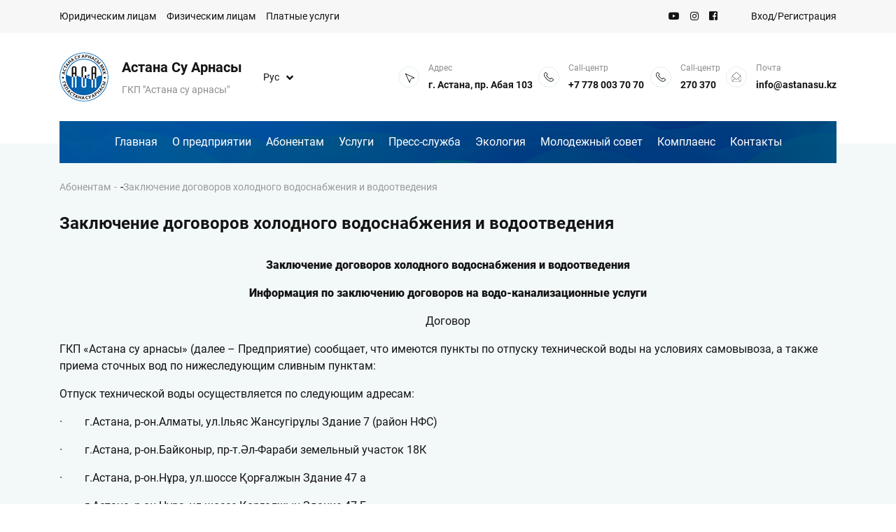

--- FILE ---
content_type: text/html; charset=UTF-8
request_url: https://www.astanasu.kz/to-client/contract/
body_size: 10222
content:
<!DOCTYPE html>
<html lang="ru">
<head>
    <meta charset="UTF-8"/>
    <meta http-equiv="Content-Type" content="text/html; charset=UTF-8" />
<meta name="robots" content="index, follow" />
<meta name="keywords" content="водоснабжение, канализация, замена изношенного оборудования, реконструкция сетей водопровода и канализации, экономия энергоресурсов" />
<meta name="description" content="Заключение договоров холодного водоснабжения и водоотведения" />
<script type="text/javascript" data-skip-moving="true">(function(w, d) {var v = w.frameCacheVars = {'CACHE_MODE':'HTMLCACHE','storageBlocks':[],'dynamicBlocks':{'LkGdQn':'06122c623052'},'AUTO_UPDATE':true,'AUTO_UPDATE_TTL':'120','version':'2'};var inv = false;if (v.AUTO_UPDATE === false){if (v.AUTO_UPDATE_TTL && v.AUTO_UPDATE_TTL > 0){var lm = Date.parse(d.lastModified);if (!isNaN(lm)){var td = new Date().getTime();if ((lm + v.AUTO_UPDATE_TTL * 1000) >= td){w.frameRequestStart = false;w.preventAutoUpdate = true;return;}inv = true;}}else{w.frameRequestStart = false;w.preventAutoUpdate = true;return;}}var r = w.XMLHttpRequest ? new XMLHttpRequest() : (w.ActiveXObject ? new w.ActiveXObject("Microsoft.XMLHTTP") : null);if (!r) { return; }w.frameRequestStart = true;var m = v.CACHE_MODE; var l = w.location; var x = new Date().getTime();var q = "?bxrand=" + x + (l.search.length > 0 ? "&" + l.search.substring(1) : "");var u = l.protocol + "//" + l.host + l.pathname + q;r.open("GET", u, true);r.setRequestHeader("BX-ACTION-TYPE", "get_dynamic");r.setRequestHeader("X-Bitrix-Composite", "get_dynamic");r.setRequestHeader("BX-CACHE-MODE", m);r.setRequestHeader("BX-CACHE-BLOCKS", v.dynamicBlocks ? JSON.stringify(v.dynamicBlocks) : "");if (inv){r.setRequestHeader("BX-INVALIDATE-CACHE", "Y");}try { r.setRequestHeader("BX-REF", d.referrer || "");} catch(e) {}if (m === "APPCACHE"){r.setRequestHeader("BX-APPCACHE-PARAMS", JSON.stringify(v.PARAMS));r.setRequestHeader("BX-APPCACHE-URL", v.PAGE_URL ? v.PAGE_URL : "");}r.onreadystatechange = function() {if (r.readyState != 4) { return; }var a = r.getResponseHeader("BX-RAND");var b = w.BX && w.BX.frameCache ? w.BX.frameCache : false;if (a != x || !((r.status >= 200 && r.status < 300) || r.status === 304 || r.status === 1223 || r.status === 0)){var f = {error:true, reason:a!=x?"bad_rand":"bad_status", url:u, xhr:r, status:r.status};if (w.BX && w.BX.ready && b){BX.ready(function() {setTimeout(function(){BX.onCustomEvent("onFrameDataRequestFail", [f]);}, 0);});}w.frameRequestFail = f;return;}if (b){b.onFrameDataReceived(r.responseText);if (!w.frameUpdateInvoked){b.update(false);}w.frameUpdateInvoked = true;}else{w.frameDataString = r.responseText;}};r.send();var p = w.performance;if (p && p.addEventListener && p.getEntries && p.setResourceTimingBufferSize){var e = 'resourcetimingbufferfull';var h = function() {if (w.BX && w.BX.frameCache && w.BX.frameCache.frameDataInserted){p.removeEventListener(e, h);}else {p.setResourceTimingBufferSize(p.getEntries().length + 50);}};p.addEventListener(e, h);}})(window, document);</script>


<script type="text/javascript">if(!window.BX)window.BX={};if(!window.BX.message)window.BX.message=function(mess){if(typeof mess==='object'){for(let i in mess) {BX.message[i]=mess[i];} return true;}};</script>
<script type="text/javascript">(window.BX||top.BX).message({'JS_CORE_LOADING':'Загрузка...','JS_CORE_NO_DATA':'- Нет данных -','JS_CORE_WINDOW_CLOSE':'Закрыть','JS_CORE_WINDOW_EXPAND':'Развернуть','JS_CORE_WINDOW_NARROW':'Свернуть в окно','JS_CORE_WINDOW_SAVE':'Сохранить','JS_CORE_WINDOW_CANCEL':'Отменить','JS_CORE_WINDOW_CONTINUE':'Продолжить','JS_CORE_H':'ч','JS_CORE_M':'м','JS_CORE_S':'с','JSADM_AI_HIDE_EXTRA':'Скрыть лишние','JSADM_AI_ALL_NOTIF':'Показать все','JSADM_AUTH_REQ':'Требуется авторизация!','JS_CORE_WINDOW_AUTH':'Войти','JS_CORE_IMAGE_FULL':'Полный размер'});</script>

<script type="text/javascript" src="/bitrix/js/main/core/core.min.js?1634963953260970"></script>

<script>BX.setJSList(['/bitrix/js/main/core/core_ajax.js','/bitrix/js/main/core/core_promise.js','/bitrix/js/main/polyfill/promise/js/promise.js','/bitrix/js/main/loadext/loadext.js','/bitrix/js/main/loadext/extension.js','/bitrix/js/main/polyfill/promise/js/promise.js','/bitrix/js/main/polyfill/find/js/find.js','/bitrix/js/main/polyfill/includes/js/includes.js','/bitrix/js/main/polyfill/matches/js/matches.js','/bitrix/js/ui/polyfill/closest/js/closest.js','/bitrix/js/main/polyfill/fill/main.polyfill.fill.js','/bitrix/js/main/polyfill/find/js/find.js','/bitrix/js/main/polyfill/matches/js/matches.js','/bitrix/js/main/polyfill/core/dist/polyfill.bundle.js','/bitrix/js/main/core/core.js','/bitrix/js/main/polyfill/intersectionobserver/js/intersectionobserver.js','/bitrix/js/main/lazyload/dist/lazyload.bundle.js','/bitrix/js/main/polyfill/core/dist/polyfill.bundle.js','/bitrix/js/main/parambag/dist/parambag.bundle.js']);
BX.setCSSList(['/bitrix/js/main/lazyload/dist/lazyload.bundle.css','/bitrix/js/main/parambag/dist/parambag.bundle.css']);</script>
<script type="text/javascript">(window.BX||top.BX).message({'LANGUAGE_ID':'ru','FORMAT_DATE':'DD.MM.YYYY','FORMAT_DATETIME':'DD.MM.YYYY HH:MI:SS','COOKIE_PREFIX':'BITRIX_SM','SERVER_TZ_OFFSET':'21600','UTF_MODE':'Y','SITE_ID':'s1','SITE_DIR':'/'});</script>


<script type="text/javascript"  src="/bitrix/cache/js/s1/astanasu_2019/kernel_main/kernel_main_v1.js?1735237082206384"></script>
<script type="text/javascript"  src="/bitrix/cache/js/s1/astanasu_2019/kernel_main_polyfill_customevent/kernel_main_polyfill_customevent_v1.js?17346854831051"></script>
<script type="text/javascript" src="/bitrix/js/ui/dexie/dist/dexie.bitrix.bundle.min.js?161272644060291"></script>
<script type="text/javascript" src="/bitrix/js/main/core/core_ls.min.js?14816145917365"></script>
<script type="text/javascript" src="/bitrix/js/main/core/core_frame_cache.min.js?163496395311082"></script>
<script type="text/javascript">BX.setJSList(['/bitrix/js/main/core/core_fx.js','/bitrix/js/main/utils.js','/bitrix/js/main/rating_like.js','/bitrix/js/main/session.js','/bitrix/js/main/pageobject/pageobject.js','/bitrix/js/main/core/core_window.js','/bitrix/js/main/date/main.date.js','/bitrix/js/main/core/core_date.js','/bitrix/js/main/core/core_uf.js','/bitrix/js/main/core/core_dd.js','/bitrix/js/main/core/core_timer.js','/bitrix/js/main/dd.js','/bitrix/js/main/polyfill/customevent/main.polyfill.customevent.js']);</script>


<script type="text/javascript">var _ba = _ba || []; _ba.push(["aid", "d31318cbefefb8b2edef8ac5f0aac82e"]); _ba.push(["host", "www.astanasu.kz"]); (function() {var ba = document.createElement("script"); ba.type = "text/javascript"; ba.async = true;ba.src = (document.location.protocol == "https:" ? "https://" : "http://") + "bitrix.info/ba.js";var s = document.getElementsByTagName("script")[0];s.parentNode.insertBefore(ba, s);})();</script>



    <title>ГКП Астана Су Арнасы</title>
    <meta name="viewport" content="width=device-width, initial-scale=1"/>

    <link rel="manifest" href="/manifest.json" data-skip-moving="true">
    <link rel="apple-touch-icon" sizes="180x180" href="/upload/ico/apple-touch-icon.png">
    <link rel="icon" type="image/png" sizes="32x32" href="/upload/ico/favicon-32x32.png">
    <link rel="icon" type="image/png" sizes="16x16" href="/upload/ico/favicon-16x16.png">
    <link rel="mask-icon" href="/upload/ico/safari-pinned-tab.svg" color="#5bbad5">
    <meta name="msapplication-TileColor" content="#da532c">
    <meta name="theme-color" content="#0064ae">

    <link rel="stylesheet" href="https://use.fontawesome.com/releases/v5.7.0/css/all.css" integrity="sha384-lZN37f5QGtY3VHgisS14W3ExzMWZxybE1SJSEsQp9S+oqd12jhcu+A56Ebc1zFSJ" crossorigin="anonymous"/>
    <link rel="stylesheet" href="/public/app.min.css"/>

    <script src="https://cdnjs.cloudflare.com/ajax/libs/gsap/1.19.1/TweenMax.min.js"></script>
<meta name="google-site-verification" content="VuLBXRlA1WX0_syL1IACWlu7EfQwZ63eXpCqgm24wKg" />
<meta name="yandex-verification" content="cd0815162de3edb0" />
<!-- Global site tag (gtag.js) - Google Analytics -->
<script async src="https://www.googletagmanager.com/gtag/js?id=UA-162281302-1"></script>
<script>
    window.dataLayer = window.dataLayer || [];
    function gtag(){dataLayer.push(arguments);}
    gtag('js', new Date());

    gtag('config', 'UA-162281302-1');
</script>
<!-- Yandex.Metrika counter -->
<script type="text/javascript" >
    (function(m,e,t,r,i,k,a){m[i]=m[i]||function(){(m[i].a=m[i].a||[]).push(arguments)};
        m[i].l=1*new Date();k=e.createElement(t),a=e.getElementsByTagName(t)[0],k.async=1,k.src=r,a.parentNode.insertBefore(k,a)})
    (window, document, "script", "https://mc.yandex.ru/metrika/tag.js", "ym");

    ym(61507033, "init", {
        clickmap:true,
        trackLinks:true,
        accurateTrackBounce:true,
        webvisor:true
    });
</script>
<noscript><div><img src="https://mc.yandex.ru/watch/61507033" style="position:absolute; left:-9999px;" alt="" /></div></noscript>
<!-- /Yandex.Metrika counter --></head>
<body style="">
<div id="panel" ></div>
<div class="preloader">
    <div class="spin"></div>
</div>

<header class="header">
    <div class="first-top-line">
        <div class="wrp-btn-tag">
            <button class="toggle-first-top"><i class="fas fa-angle-down"></i></button>
        </div>
        <div class="container">
            <div class="row">
                <div class="col-12"></div>
            </div>
            <div class="row">
                <div class="col-sm-8">
                    <div class="flex__row-wrap-start">
                        <ul class="inline-menu__item__default-style">
                            <li class="item"><a href="/services/legal-entities/">Юридическим лицам</a></li>
                            <li class="item"><a href="/services/individuals/">Физическим лицам</a></li>
                            <li class="item"><a href="/services/paid/">Платные услуги</a></li>
                        </ul>
                    </div>
                </div>
                <div class="col-sm-4">
                    <div class="flex__row-wrap-end">
                        <ul class="inline-menu__item__default-style mr-5">
                            <li class="item">
                                <a href="https://www.youtube.com/channel/UC1PHvq7H6l5cl3zIYxyGZmw?view_as=subscriber" target="_blank" rel="noopener">
                                    <i class="fab fa-youtube"></i>
                                </a>
                            </li>
                            <li class="item">
                                <a href="https://www.instagram.com/gkpastanasu/" target="_blank" rel="noopener">
                                    <i class="fab fa-instagram"></i>
                                </a>
                            </li>
                            <li class="item">
                                <a href="https://www.facebook.com/profile.php?id=100017830932893" target="_blank" rel="noopener">
                                    <i class="fab fa-facebook-square"></i>
                                </a>
                            </li>
                        </ul>
                        <ul class="inline-menu__item__default-style">
                                                            <li class="item"><a href="/account/login/">Вход</a>/<a
                                            href="/account/registration/">Регистрация</a></li>
                                                    </ul>
                    </div>
                </div>
            </div>
        </div>
    </div>
    <div class="two-top-line">
        <div class="container">
            <div class="row">
                <div class="col-md-4 col-lg-6 col-xl-5">
                    <div class="flex__items-center__row-wrap-start wrp-icon-text btn-and-logo">
                        <button class="btn-hum" type="button"><span></span><span></span><span></span></button>
                        <a class="logo_href" href="/">
                            <div class="wrap-logo"><img src="/local/templates/astanasu_2019/img/main_logo.png" alt="logo"/>
                                <div class="text-logo"><span>Астана Су Арнасы</span>
                                    <small>ГКП "Астана су арнасы"</small>
                                </div>
                            </div>
                        </a>
                        <div class="lang-sw">
                            <div class="current"><span>Рус</span><i class="fas fa-angle-down"></i></div>
                            <div class="langs">
                                                                                                    <a href="/to-client/contract/">
                                        Рус                                    </a>
                                                                    <a href="/kz/to-client/contract/">
                                        Каз                                    </a>
                                                            </div>
                        </div>
                    </div>
                </div>
                <div class="col-md-8 col-lg-6 col-xl-7">
                    <div class="flex__items-center__row-wrap-end">
                        <div class="wrap-icon_text active d-none d-xl-flex">
                            <div class="icon"><img class="rotate45" src="/local/templates/astanasu_2019/img/icons/arrow-address.svg" alt=""/></div>
                            <div class="text">
                                <small>Адрес</small>
                                <span><a href="#">г. Астана, пр. Абая 103</a></span></div>
                        </div>
                        <div class="wrap-icon_text">
                            <div class="icon"><img class="rotate90" src="/local/templates/astanasu_2019/img/icons/phone-numbers-call.svg" alt=""/></div>
                            <div class="text">
                                <small>Call-центр</small>
                                <span><a href="tel:+77780037070">+7 778 003 70 70</a></span></div>
                        </div>
                        <div class="wrap-icon_text">
                            <div class="icon"><img class="rotate90" src="/local/templates/astanasu_2019/img/icons/phone-numbers-call.svg" alt=""/></div>
                            <div class="text">
                                <small>Call-центр</small>
                                <span><a href="tel:270370">270 370</a></span></div>
                        </div>
                        <div class="wrap-icon_text">
                            <div class="icon"><img src="/local/templates/astanasu_2019/img/icons/mail.svg" alt=""/></div>
                            <div class="text">
                                <small>Почта</small>
                                <span><a href="mailto:info@astanasu.kz">info@astanasu.kz</a></span></div>
                        </div>
                    </div>
                </div>
            </div>

            <div class="row">
                <div class="col-12">
                    <div id="bxdynamic_LkGdQn_start" style="display:none"></div>

<nav>
    <ul class="horizontal-menu">
        <li><a href="/">Главная</a></li>
                    <li class="parent">
                <a href="/about/">О предприятии</a>
                                    <div class="submenu">
                        <ul>
                                                            <li><a href="/about/management/">Руководство</a></li>
                                                            <li><a href="/about/structure/">Структура</a></li>
                                                            <li><a href="/about/laws/">Нормативные документы</a></li>
                                                            <li><a href="/about/activities/">Направления деятельности</a></li>
                                                            <li><a href="/about/history/">История</a></li>
                                                            <li><a href="/about/water-museum/">"Музей воды"</a></li>
                                                            <li><a href="/about/anticorruption/">Противодействие коррупции</a></li>
                                                            <li><a href="/about/social-program/">Социальная программа</a></li>
                                                            <li><a href="/about/to-children/">Астана су арнасы детям</a></li>
                                                            <li><a href="/about/rules/">Правовая информация</a></li>
                                                            <li><a href="/about/priorities/">Стратегия развития</a></li>
                                                            <li><a href="/about/poll/">Опрос работников АСА</a></li>
                                                    </ul>
                    </div>
                            </li>
                    <li class="parent">
                <a href="/to-client/">Абонентам</a>
                                    <div class="submenu">
                        <ul>
                                                            <li><a href="/to-client/contract/">Заключение договоров на услуги водоснабжения и водоотведения</a></li>
                                                            <li><a href="/to-client/connection/">Информация о последствиях за нарушения Потребителем услуг водоснабжения и водоотведения</a></li>
                                                            <li><a href="/to-client/tariffs/">Тарифы</a></li>
                                                            <li><a href="/to-client/water-quality/">Качество воды в районах г. Астана</a></li>
                                                            <li><a href="/to-client/recalculation/">Перерасчет по причине неполного получения услуги водоснабжения</a></li>
                                                            <li><a href="/to-client/recalculation-rules/">Регламент перерасчётов и порядок выдачи справок</a></li>
                                                            <li><a href="/to-client/pump-clean/">О проведении промывки и дезинфекции новых водопроводных сетей</a></li>
                                                            <li><a href="/to-client/pollution/">Нормы допустимых сбросов сточных вод</a></li>
                                                            <li><a href="/to-client/counters-info/">Информация по приборам учета</a></li>
                                                            <li><a href="/to-client/finances/">Основные показатели финансово-экономической деятельности предприятия</a></li>
                                                            <li><a href="/to-client/requirements/">Технические условия</a></li>
                                                            <li><a href="/to-client/customers-poll/">Опрос потребителей</a></li>
                                                    </ul>
                    </div>
                            </li>
                    <li class="parent">
                <a href="/services/">Услуги</a>
                                    <div class="submenu">
                        <ul>
                                                            <li><a href="/services/legal-entities/">Юридическим лицам</a></li>
                                                            <li><a href="/services/individuals/">Физическим лицам</a></li>
                                                            <li><a href="/services/paid/">Платные услуги</a></li>
                                                    </ul>
                    </div>
                            </li>
                    <li class="parent">
                <a href="/press-center/">Пресс-служба</a>
                                    <div class="submenu">
                        <ul>
                                                            <li><a href="/news/company/">Новости компании</a></li>
                                                            <li><a href="/news/people/">Новости населению</a></li>
                                                            <li><a href="/press-center/media-about-us/">СМИ о нас</a></li>
                                                            <li><a href="/press-center/photo/">Фотоотчеты</a></li>
                                                            <li><a href="/press-center/video/">Видеоотчеты</a></li>
                                                            <li><a href="/press-center/contacts-for-media/">Контакты для СМИ</a></li>
                                                    </ul>
                    </div>
                            </li>
                    <li class="parent">
                <a href="/ecology/">Экология</a>
                                    <div class="submenu">
                        <ul>
                                                            <li><a href="/ecology/metrology/">Метрология</a></li>
                                                            <li><a href="/ecology/environment/">Природоохранная деятельность ГКП "Астана Су Арнасы" </a></li>
                                                            <li><a href="/ecology/policy/">Экологическая политика ГКП "Астана Су Арнасы"</a></li>
                                                    </ul>
                    </div>
                            </li>
                    <li class="parent">
                <a href="/molodezhnyy-sovet/">Молодежный совет</a>
                                    <div class="submenu">
                        <ul>
                                                            <li><a href="/molodezhnyy-sovet/informatsiya-o-deyatelnosti-molodezhnogo-soveta/">Информация о деятельности Молодежного Совета</a></li>
                                                            <li><a href="/molodezhnyy-sovet/osnovnye-napravleniya-raboty-molodezhnoy-politiki/">Основные направления работы молодежной политики</a></li>
                                                            <li><a href="/molodezhnyy-sovet/molodezh-astana-su-arnasy-v-gorode/">Молодежь Астана Су арнасы в городе</a></li>
                                                    </ul>
                    </div>
                            </li>
                    <li class="parent">
                <a href="/antikorruptsionnyy-komplaens/">Комплаенс</a>
                                    <div class="submenu">
                        <ul>
                                                            <li><a href="/antikorruptsionnyy-komplaens/antikorruptsionnyy-komplaens/">Антикоррупционный комплаенс</a></li>
                                                    </ul>
                    </div>
                            </li>
                    <li class="parent">
                <a href="/contacts/">Контакты </a>
                                    <div class="submenu">
                        <ul>
                                                            <li><a href="/contacts/requisites/">Реквизиты предприятия</a></li>
                                                            <li><a href="/contacts/employees/">Абонентские пункты и контактные телефоны</a></li>
                                                    </ul>
                    </div>
                            </li>
            </ul>
</nav><div id="bxdynamic_LkGdQn_end" style="display:none"></div>                </div>
            </div>
        </div>
    </div>
</header>
<main>
<div id="app">
    <section class="news page">
        <div class="container">
            <ul class="breadcrumbs"><li><a href="/to-client/" title="Абонентам">Абонентам</a></li><li>-<span>Заключение договоров холодного водоснабжения и водоотведения </span></li></ul>            <div class="page-title">Заключение договоров холодного водоснабжения и водоотведения </div>
            <style>
.button {
    display: inline-block;
    padding: 10px 20px;
    background-color: #0064ae;
    color: #ffffff;
    border: 0;
    cursor: pointer;
    transition: .5s ease;
</style>
<p style="text-align: center;">
 <b>Заключение договоров холодного водоснабжения и водоотведения</b>
</p>
<p style="text-align: justify;">
</p>
<p style="text-align: center;">
 <b>Информация по заключению договоров на водо-канализационные услуги<br>
 </b>
</p>
<p style="text-align: justify;">
</p>
<p style="text-align: center;">
 <a href="/news/pozdravlyaem-yubilyarov-/типовой%20договор%20новый%20(1)%20(2).docx" class="button">Договор</a>
</p>
<p style="text-align: justify;">
</p>
<p>
	 ГКП «Астана су арнасы» (далее – Предприятие) сообщает, что имеются пункты по отпуску технической воды на условиях самовывоза, а также приема сточных вод по нижеследующим сливным пунктам:
</p>
<p>
</p>
<p>
	 Отпуск технической воды осуществляется по следующим адресам:
</p>
<p>
	 ·&nbsp;&nbsp;&nbsp;&nbsp;&nbsp;&nbsp;&nbsp; г.Астана, р-он.Алматы, ул.Ільяс Жансугірұлы Здание 7 (район НФС)
</p>
<p>
	 ·&nbsp;&nbsp;&nbsp;&nbsp;&nbsp;&nbsp;&nbsp; г.Астана, р-он.Байконыр, пр-т.Әл-Фараби земельный участок 18К
</p>
<p>
	 ·&nbsp;&nbsp;&nbsp;&nbsp;&nbsp;&nbsp;&nbsp; г.Астана, р-он.Нұра, ул.шоссе Қорғалжын Здание 47 а
</p>
<p>
	 ·&nbsp;&nbsp;&nbsp;&nbsp;&nbsp;&nbsp;&nbsp; г.Астана, р-он.Нұра, ул.шоссе Қорғалжын Здание 47 Б
</p>
<p>
	 ·&nbsp;&nbsp;&nbsp;&nbsp;&nbsp;&nbsp;&nbsp; г.Астана, р-он.Байконыр, ул.Ақжол(наливная станция)
</p>
<p>
	 &nbsp;Прием сточных вод осуществляется на точках слива по следующим адресам:
</p>
<p>
	 ·&nbsp;&nbsp;&nbsp;&nbsp;&nbsp;&nbsp;&nbsp; г. Астана, р-н Байконыр, ул.п. Автоматика КНС 28
</p>
<p>
	 ·&nbsp;&nbsp;&nbsp;&nbsp;&nbsp;&nbsp;&nbsp; г. Астана, р-н Байконыр, шоссе Алаш
</p>
<p>
	 ·&nbsp;&nbsp;&nbsp;&nbsp;&nbsp;&nbsp;&nbsp; г. Астана, р-н Есиль, шоссе Коргалжын, д.47
</p>
<p>
	 ·&nbsp;&nbsp;&nbsp;&nbsp;&nbsp;&nbsp;&nbsp; г. Астана,&nbsp; р-н Сарыарка, жилой массив Коктал 1, р-н конного клуба тулпар
</p>
<p style="text-align: justify;">
</p>
<p>
	 ·&nbsp;&nbsp;&nbsp;&nbsp;&nbsp;&nbsp;&nbsp; г. Астана,пер. ул. Байыркум и ул. Р. Кошкарбаева, р-н ст. Сороковая
</p>
<p style="text-align: justify;">
</p>
<p style="text-align: justify;">
	Для заключения договоров по физ. и по&nbsp; юр. лицам обращайтесь по порталу центр городских услуг <b>"iQala"</b>&nbsp;<b><a href="https://www.ns.gov.kz/">https://ns.gov.kz</a>&nbsp;<a href="https://qalaqyzmet.kz/">https://qalaqyzmet.kz/</a> </b>(<b>ул. Сакена Сейфуллина 27</b>,<b>1 этаж</b>. тел:&nbsp;109,&nbsp;87759236153.)
</p>
<p style="text-align: center;">
 <b><span style="color: #000000;">ЮРИДИЧЕСКИМ ЛИЦАМ</span></b><span style="color: #000000;"> </span>
</p>
 <span style="color: #000000; font-size: 12pt;"> </span>
<p align="center">
 <span style="color: #000000; font-size: 12pt;"> </span><b><span style="color: #000000; font-size: 12pt;">Порядок заключения договоров с юридическими лицами</span></b>
</p>
<p>
</p>
<p>
	 Для оформления юридическими лицами «Договора на предоставление услуг по водоснабжению и/или отведению сточных вод» необходимо обратиться в центр обслуживания Потребителей (далее - ЦОП) для юридических лиц ГКП «Астана су арнасы» по адресу: пр. Абая 103, кабинет 101, тел. 76-76-34,76-76-62, с заявлением на заключение договора, заполняемое потребителем при предоставлении документов.
</p>
<p>
	 1. Перечень необходимых документов (копии) требуемых при заключении договора на нежилые и встроенные помещения для АО, ТОО, ГККП, ИП, ЧЛ. При себе иметь (оригиналы) правоустанавливающих документов
</p>
<p>
	 1.Технические условия (для автомоек, бани, сауны, общепит и т.д.) на водопотребление и канализацию (оформляются в ГКП «Астана Су Арнасы» каб.101, окно № 6) ;
</p>
<p>
	 2. Акт раздела границ (оформляются в ГКП «Астана су арнасы», каб.101, окно №1);
</p>
<p>
	 3. Документ о зарегистрированных правах на недвижимое имущество или копию правоустанавливающего документа на объект, сведения о государственной регистрации права собственности на недвижимое имущество (выдается в ЦОНе, через приложение eGov Mobile);
</p>
<p>
	 4.Договор купли-продажи объекта, аренды и другие гражданско – правовые сделки (ПК, КСК, ОСИ – протокол общего собрания жильцов);
</p>
<p>
	 5. АО, ТОО, ГККП, ИП, ЧЛ (копия справки о государственной регистрации юридического лица (свидетельства), реквизиты напечатанные отдельно, приказ о назначении директора), ИП (свидетельства индивидуального предпринимателя), ЧЛ (документ, удостоверяющий личность собственника (собственника) либо электронный документ из сервиса цифровых документов (для идентификации личности) , банковские реквизиты;
</p>
<p>
	 6.Паспорт на приборы учета (водомера), либо фото счетчика в распечатанном виде на А4;
</p>
<p>
	 7. В случае, арендуемого помещения, договор аренды, кроме того, необходимо подписать 3-х стороннее соглашение приложение №1 между арендатором, арендодатель и Поставщтком услуг (3экз) (образец возможно получить в 101каб., окно №4,5 ЦОП для юридических лиц)
</p>
<p>
	 8. Акт сверки взаиморасчетов.
</p>
<p>
	 &nbsp;
</p>
<p>
	 2.Для заключения договора на строящиеся жилые дома, отдельностоящие здания и другие новые объекты.
</p>
<p>
	 1.Отвод земли на строительство (Постановление, договор аренды земли, договор подряда, договор купли – продажи, справка о зарегистрированных правах (обременениях) на объект недвижимого имущества (выдается в ЦОНе форма №2, через приложение eGov Mobile, );
</p>
<p>
	 2.Разрешение на производство строительно-монтажных работ (Уведомление о начале строительства);
</p>
<p>
	 3.Технические условия на подключение к городским сетям водопровода и канализации; (оформляются в ГКП «Астана Су Арнасы» каб.101, окно № 6) ;
</p>
<p>
	 4. Адресная справка объекта;
</p>
<p>
	 5. Паспорт на приборы учета (водомера), либо фото счетчика в распечатанном виде на А4;
</p>
<p>
	 6. АО, ТОО, ГККП, ИП, ЧЛ (копия справки о государственной регистрации юридического лица (свидетельства), реквизиты напечатанные отдельно, приказ о назначении директора), ИП (свидетельства индивидуального предпринимателя), ЧЛ (документ, удостоверяющий личность собственника (собственника) либо электронный документ из сервиса цифровых документов (для идентификации личности) , банковские реквизиты;
</p>
<p>
	 3. Договор на промывку
</p>
<p>
	 1.Акт врезки водопровода, составленный представителем Поставщика услуг,
</p>
<p>
	 2.Акт гидравлического испытания водопровода;
</p>
<p>
	 3.Акт хлорирования водопровода
</p>
<p>
	 4.Акт начало промывки водопровода, составленный представителем Поставщика услуг при снятии пломбы с задвижки;
</p>
<p>
	 5.Протокол исследования проб питьевой воды до получения двух благоприятных результатов , составленный по результатам анализов, аккредитованной испытательной лабораторией; (2бак.2хим.)
</p>
<p>
	 6. АО, ТОО, ГККП, ИП, ЧЛ (копия справки о государственной регистрации юридического лица (свидетельства), реквизиты напечатанные отдельно, приказ о назначении директора), ИП (свидетельства индивидуального предпринимателя), ЧЛ (документ, удостоверяющий личность собственника (собственника) либо электронный документ из сервиса цифровых документов (для идентификации личности) , банковские реквизиты;
</p>
<p>
	 4.Перечень необходимых документов (копии) требуемых при перезаключении договора для АО, ТОО, ГККП, ИП, ЧЛ .
</p>
<p>
	 1. Документ о зарегистрированных правах на недвижимое имущество или копию правоустанавливающего документа на объект, сведения о государственной регистрации права собственности на недвижимое имущество (выдается в ЦОНе, через приложение eGov Mobile);
</p>
<p>
	 2. Договор купли-продажи объекта, аренды и другие гражданско – правовые сделки (ПК, КСК, ОСИ – протокол общего собрания жильцов);
</p>
<p>
	 3. АО, ТОО, ГККП, ИП, ЧЛ (копия справки о государственной регистрации юридического лица (свидетельства), реквизиты напечатанные отдельно, приказ о назначении директора), ИП (свидетельства индивидуального предпринимателя), ЧЛ (документ, удостоверяющий личность собственника (собственника) либо электронный документ из сервиса цифровых документов (для идентификации личности) , банковские реквизиты;
</p>
<p>
	 4. Паспорт на приборы учета (водомера), либо фото счетчика в распечатанном виде на А4;
</p>
<p>
	 5. Акт сверки взаиморасчетов.
</p>
<p>
	 &nbsp;
</p>
<p>
	 &nbsp;
</p>
<p>
	 Дополнительная информация по номеру 76-76-62 – отдел договоров с юридическими лицами
</p>
<p>
	 Сайт <a href="http://www.astanasu.kz">www.astanasu.kz</a>&nbsp;&nbsp;&nbsp;&nbsp;&nbsp;&nbsp; Call центр 1302, 270&nbsp;370, +7 778 003 70 70,
</p>
<p>
	 почта <a href="mailto:info@astanasu.kz">info@astanasu.kz</a>
</p>
<p>
	 &nbsp;
</p>
<p>
	 &nbsp;
</p>
 <br>
<p>
</p>
        </div>
    </section>
</div></main>
<footer>
    <div class="two-top-line">
        <div class="container">
            <div class="row">

                <div class="col-md-4">
                    <div class="flex__items-center__row-wrap-start">
                        <a class="logo_href mb-3" href="/">
                            <div class="wrap-logo">
                                <img src="/local/templates/astanasu_2019/img/main_logo.png" alt="logo"/>
                                <div class="text-logo">
                                    <span>Астана Су Арнасы</span>
                                    <small>ГКП "Астана су арнасы"</small>
                                </div>
                            </div>
                        </a>
                    </div>
                </div>

                <div class="col-md-8">

                    <div class="flex__items-center__row-wrap-end wrp-icon-text">

                        <div class="wrap-icon_text active">

                            <div class="icon">
                                <img class="rotate45" src="/local/templates/astanasu_2019/img/icons/arrow-address.svg" alt=""/>
                            </div>

                            <div class="text">
                                <small>Адрес</small>
                                <span>
                                            <a href="#">г. Астана, пр. Абая 103</a>
                                        </span>
                            </div>
                        </div>

                        <div class="wrap-icon_text">
                            <div class="icon">
                                <img class="rotate90" src="/local/templates/astanasu_2019/img/icons/phone-numbers-call.svg" alt=""/>
                            </div>
                            <div class="text">
                                <small>Call-центр</small>
                                <span><a href="tel:+77780037070">+7 778 003 70 70</a></span>
                                <span><a href="tel:270370">270 370</a></span>
                            </div>
                        </div>
                        <div class="wrap-icon_text">
                            <div class="icon">
                                <img class="rotate90" src="/local/templates/astanasu_2019/img/icons/phone-numbers-call.svg" alt=""/>
                            </div>
                            <div class="text">
                                <small>Телефон доверия</small>
                                <span><a href="tel:+77172767649">76-76-49</a></span>
                            </div>
                        </div>
                        <div class="wrap-icon_text">
                            <div class="icon">
                                <img src="/local/templates/astanasu_2019/img/icons/mail.svg" alt=""/>
                            </div>
                            <div class="text">
                                <small>Почта</small>
                                <span><a href="mailto:info@astanasu.kz">info@astanasu.kz</a></span>
                            </div>
                        </div>
                    </div>
                </div>
            </div>
        </div>
    </div>
</footer>
</div><!--#app-->
<script src="/public/script.min.js"></script>
</body>
</html>
<!--ad87ece91bf19260aabce960a57a17c0-->

--- FILE ---
content_type: application/x-javascript; charset=UTF-8
request_url: https://www.astanasu.kz/to-client/contract/?bxrand=1769820801862
body_size: 673
content:
{'js':['/bitrix/js/main/polyfill/customevent/main.polyfill.customevent.js','/bitrix/js/ui/dexie/dist/dexie.bitrix.bundle.js','/bitrix/js/main/core/core_ls.js','/bitrix/js/main/core/core_fx.js','/bitrix/js/main/core/core_frame_cache.js'],'additional_js':'','lang':{'LANGUAGE_ID':'ru','FORMAT_DATE':'DD.MM.YYYY','FORMAT_DATETIME':'DD.MM.YYYY HH:MI:SS','COOKIE_PREFIX':'BITRIX_SM','SERVER_TZ_OFFSET':'21600','UTF_MODE':'Y','SITE_ID':'s1','SITE_DIR':'/','USER_ID':'','SERVER_TIME':'1769820802','USER_TZ_OFFSET':'0','USER_TZ_AUTO':'Y','bitrix_sessid':'e6148c64fb01c0382b162ff456a1bc9e'},'css':['/local/templates/astanasu_2019/components/bitrix/breadcrumb/.default/style.css'],'htmlCacheChanged':false,'isManifestUpdated':false,'dynamicBlocks':[],'spread':[]}